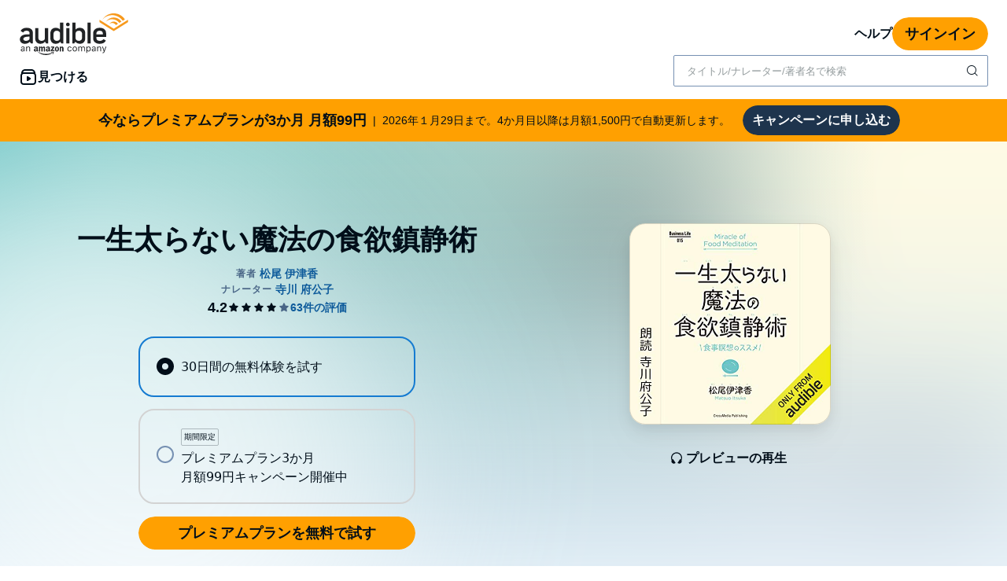

--- FILE ---
content_type: application/x-javascript
request_url: https://m.media-amazon.com/images/I/31sYog4qwKL.js?AUIClients/AudibleReviewsAssets
body_size: 3253
content:
'use strict';(function(n){var w=window.AmazonUIPageJS||window.P,x=w._namespace||w.attributeErrors,a=x?x("AudibleReviewsAssets",""):w;a.guardFatal?a.guardFatal(n)(a,window):a.execute(function(){n(a,window)})})(function(n,w,x){n.when("AudiblejQuery","accessibleClick","expanders","Spinner","modal","button","image","refMarkers","ready").execute(function(a,O,p,H,h,r,D,E){function m(a){var b=document.querySelector('meta[name\x3d"api-urls"]');return b&&b.getAttribute("data-"+a)?b.getAttribute("data-"+a):
{"amazon-reviews":"/pd/amazonreviews/","review-vote":"/pd/review/vote",reviews:"/pd/reviews","listener-reviews":"/listener/reviews"}[a]||""}function z(){I.forEach(function(a){r.disable(a)})}function A(){I.forEach(function(a){r.enable(a)})}function g(){F.classList.add("bc-pub-hidden");F.querySelector("adbl-checkbox").removeAttribute("checked")}function B(){F.classList.remove("bc-pub-hidden")}function c(){a(".adbl-reason-topic-dropdown").prop("disabled",!0).addClass("bc-hidden");a(".adbl-reporting-reason").val("");
a("#reason-dropdown-default").prop("disabled",!0).removeClass("bc-hidden");var b=a(".adbl-reviews-report-inappropriate-reasons adbl-toggle-chip").get();b&&b.forEach(function(a){a.removeAttribute("selected")});(b=a(".adbl-reporting-reason, .adbl-reporting-topic").get())&&b.forEach(function(a){a.selectedIndex=0})}function J(b,t,d){if(null===t)var c=b;else b=b.clone(),b.attr("data-report-reason",t),b.attr("data-stay-anon",d),c=b;K.forEach(function(b){a(b).find(".votingButtonData").remove();a(b).append(c.clone())})}
function u(a){a?h.open(document.getElementById("reportInappropriateContentErrorDesktop")):G.open(document.getElementById("reportInappropriateContentErrorMobile"))}function e(b){a("#reviewVoteFailure"+b).removeClass("bc-pub-hidden")}function L(b){a("#reviewVoteButtons"+b).addClass("bc-pub-hidden");(b=a("#reviewVoteFailure"+b))&&!b.hasClass("bc-pub-hidden")&&b.addClass("bc-pub-hidden")}function P(){a(".reportInappropriateLink").off("click").on("click",function(){var b=a("#modalReportSubmitButton");
b.find(".votingButtonData").remove();var t=a(this).find(".votingButtonData").clone();b.append(t);K&&(c(),g(),z(),a(".adbl-reporting-comments").val(""),J(t.clone(),null,null))})}function x(){a(".reviewVoteOptions").off("click").on("click",function(){var b=a(this).find(".votingButtonData"),c=b.data("review-id"),d=b.data("vote"),k=b.data("csrf-token"),v=b.data("asin"),f=null,l=null,q=null,Q="adbl-reviews-report-inappropriate-submit-btn"===a(this).attr("id"),h=!this.classList.contains("bc-button-disabled");
if(Q&&h){f=this.classList.contains("reviewVoteOptionsRetry");q=this.classList.contains("reviewVoteOptionsDesktop");var e=a(".adbl-reporting-comments").val();f?(f=b.data("report-reason"),l=b.data("stay-anon")):(f=a(".adbl-reporting-reason:not(.bc-hidden)"),f=f.length?f.find("option:selected").val():a(".adbl-reviews-report-inappropriate-reasons adbl-toggle-chip").filter("[aria-checked\x3dtrue]").attr("value"),"csam"===f?(l=!1,F.querySelector("adbl-checkbox").hasAttribute("checked")&&(l=!0)):l=!1,J(b.clone(),
f,l));M(c,d,k,v,f,l,q,e)}else"helpful"===d&&M(c,d,k,v,f,l,q,e)})}function M(b,c,d,k,v,f,l,q){a.ajax({url:m("review-vote"),data:{review:b,vote:c,csrfToken:d,asin:k,reportReason:v,isAnonReport:f,additionalComments:q},dataType:"json"}).done(function(d,t,q){if(d.success)if("inappropriate"===c)if(200===q.status){L(b);a("#reviewReportSuccess"+b).removeClass("bc-pub-hidden");(d=a("#audibleDropdownMenu"+b))&&d.addClass("bc-pub-hidden");d=document.getElementById("reportInappropriateContentSuccessDesktop");
t=document.getElementById("reportInappropriateContentSuccessMobile");var k=l?d:t;q=k.querySelector(".adbl-reviews-report-success-msg");k=k.querySelector(".adbl-reviews-report-success-msg-csam");f?(q.classList.add("bc-pub-hidden"),k.classList.remove("bc-pub-hidden")):(q.classList.remove("bc-pub-hidden"),k.classList.add("bc-pub-hidden"));l?h.open(d):G.open(t)}else 208===q.status&&(d=document.getElementById("reportInappropriateContentAlreadyReportedDesktop"),t=document.getElementById("reportInappropriateContentAlreadyReportedMobile"),
l?h.open(d):G.open(t));else L(b),a("#reviewVoteSuccess"+b).removeClass("bc-pub-hidden"),d=document.getElementById("reviewVoteSuccess"+b),d.tabIndex=0,d.focus();else e(b),"inappropriate"===c&&u(l)}).fail(function(){e(b);"inappropriate"===c&&u(l)})}function C(){a(".showMoreReviewsButton").click(function(){var b=this;if(!b.classList.contains("bc-button-disabled")){"undefined"!==typeof _satellite&&_satellite&&_satellite.track("ShowMoreReviewsClick");r.disable(b);var c=new H(b);c.start();var d=a(".globalReviewsTabs").filter("[aria-selected\x3dtrue]").attr("id");
if(b.classList.contains("loadReviewsCountry"))d=a("#reviewsCountry").val();else{var k=a("#reviewsLoadingLabel").val(),v=b.querySelector(".bc-button-text"),f=v.getAttribute("aria-label");v.setAttribute("aria-label",k)}k=a("#reviewsAsin"+d).val();var l=a("#reviewSort"+d).val()||a('#reviewSortOptionButton adbl-menu-option[aria-checked\x3d"true"]').attr("id"),q=a("#reviewFilter"+d).val()||a('#reviewFilterOptionButton adbl-menu-option[aria-checked\x3d"true"]').attr("id"),e=a("#nextReviewsPageNumber"+d).val(),
g=a("#reviewsPageSize"+d).val(),u=a("#reviewShowPaging"+d).val();a.ajax({url:m("reviews"),data:{country:d,asin:k,sort:l,filter:q,page:e,pageSize:g,showPaging:u}}).done(function(b){a("#pagingButtons"+d).replaceWith(b);document.querySelectorAll("."+d+"reviews"+e).forEach(function(a){h.init(a)});document.querySelectorAll(".mobile"+d+"reviews"+e).forEach(function(a){h.init(a);p.init(a)});C();y()}).always(function(){c.stop();v.setAttribute("aria-label",f);r.enable(b)})}})}function N(){a(".showMoreListenerReviews").click(function(){var b=
this;if(!b.classList.contains("bc-button-disabled")){r.disable(b);var c=new H(b);c.start();var d=a("#reviewsLoadingLabel").val(),k=b.querySelector(".bc-button-text"),e=k.getAttribute("aria-label");k.setAttribute("aria-label",d);d=a("#reviewerId").val();var f=a("#nextReviewsPageNumber").val(),l=a("#directedId").val().split(".")[2];a.ajax({url:m("listener-reviews"),data:{customerId:d,page:f,directedIdSuffix:l}}).done(function(b){a("#showMore").replaceWith(b);document.querySelectorAll(".listenerReviews"+
f).forEach(function(a){h.init(a)});D.lazyLoad();document.querySelectorAll(".mobileListenerReviews"+f).forEach(function(a){h.init(a);p.init(a)});N();y()}).always(function(){c.stop();k.setAttribute("aria-label",e);r.enable(b)})}})}function R(b){var c=a(b.target),d=a("#reviewsCountry").val();b=a("#reviewsAsin"+d).val();var k=a('#reviewSortOptionButton adbl-menu-option[aria-checked\x3d"true"]').attr("id"),e=a("#reviewsPageSize"+d).val(),f=a("#reviewShowPaging"+d).val(),l=c.attr("id");c=c.attr("label");
a("#filterOptionsButtonText").text(c);a.ajax({url:m("reviews"),data:{country:d,asin:b,sort:k,filter:l,page:0,pageSize:e,showPaging:f}}).done(function(b){var c=a(".listReviewsTab"+d);c.empty();c.append(b);b=document.querySelector(".listReviewsTab"+d);h.init(b);p.init(b);C();y()})}function S(b){var c=a(b.target),d=a("#reviewsCountry").val();b=a("#reviewsAsin"+d).val();var k=a('#reviewFilterOptionButton adbl-menu-option[aria-checked\x3d"true"]').attr("id"),e=a("#reviewsPageSize"+d).val(),f=a("#reviewShowPaging"+
d).val(),l=c.attr("id");c=c.attr("label");a("#sortOptionsButtonText").text(c);a.ajax({url:m("reviews"),data:{country:d,asin:b,sort:l,filter:k,page:0,pageSize:e,showPaging:f}}).done(function(b){var c=a(".listReviewsTab"+d);c.empty();c.append(b);b=document.querySelector(".listReviewsTab"+d);h.init(b);p.init(b);C();y()})}function y(){P();x()}var G;n.when("tray").execute(function(a){G=a});var F=document.querySelector("#csam-prompt"),I=document.querySelectorAll("#adbl-reviews-report-inappropriate-submit-btn"),
K=document.querySelectorAll("#adbl-reviews-report-inappropriate-submit-btn-native-id");a("#mobile-reviews .bc-tab-set a.bc-link.bc-tab-heading").click(function(){var a=document.querySelector("#mobile-reviews .bc-tab-content:not(.bc-hidden)");a&&p.init(a)});a(".globalReviewsTabs").click(function(){E.buildAndPost("reviewTab",a(this).attr("id"));var b=a("#reviewsAsinForAmazonTab").val();if(b&&"AmazonPortletiFrame"===a(this).attr("id")){var c=document.getElementById("adbl-amzn-portlet-reviews").contentWindow.document,
d=c.getElementById("bottom-2"),e=c.getElementById("adbl-amzn-portlet-reviews-in-iframe");if(""===e.innerText.trim()){var h=new H(document.querySelector(".amzn-reviews-tab-content"));h.start();a.ajax({url:m("amazon-reviews")+b}).done(function(b){a(e).replaceWith(b)}).always(function(){d.dispatchEvent(new Event("amznReviewsLoaded"));h.stop()})}}});a(".go-to-reviews").click(function(){var b=document.getElementById("show-reviews-button");b&&b.click();a(w).scrollTop(a("#customer-reviews").offset().top-
56);document.getElementById("customer-reviews").focus()});a("#show-reviews-button").click(function(){this.classList.add("bc-pub-hidden");a("#mobile-reviews").removeClass("bc-pub-hidden");var b=a(".globalReviewsTabs").filter("[aria-selected\x3dtrue]").attr("id");document.querySelectorAll(".mobile"+b+"reviews0").forEach(function(a){p.init(a)})});O.live(".adbl-reviews-report-inappropriate-reasons adbl-toggle-chip",function(){"csam"===this.getAttribute("name")?B():g();A()});a(".adbl-reporting-topic").on("change",
function(){var b=a(this).val();a(".adbl-reporting-reason").val("");a(".adbl-reporting-reason").prop("disabled",!0).addClass("bc-hidden");b&&a("#reason-dropdown-"+b).removeClass("bc-hidden").prop("disabled",!1);g();z()});a(".adbl-reporting-reason").on("change",function(){"csam"===a(this).find("option:selected").val()?B():g();A()});y();C();N();(function(){a(".reviewSortOptions").change(function(){var b=a(".globalReviewsTabs").filter("[aria-selected\x3dtrue]").attr("id"),c=a("#reviewsAsin"+b).val(),
d=a("#reviewSort"+b).val(),e=a("#reviewFilter"+b).val(),g=a("#reviewsPageSize"+b).val(),f=a("#reviewShowPaging"+b).val();a.ajax({url:m("reviews"),data:{country:b,asin:c,sort:d,filter:e,page:0,pageSize:g,showPaging:f}}).done(function(c){var d=a(".listReviewsTab"+b);d.empty();d.append(c);c=document.querySelector(".listReviewsTab"+b);h.init(c);p.init(c);C();y()})})})();(function(){a(document).on("adblMenuItemClicked",function(b){a(b.target).closest("#reviewSortOptionButton").length?S(b):a(b.target).closest("#reviewFilterOptionButton").length&&
R(b)})})()});n.when("AudiblejQuery","expanders","refMarkers","reviewValidator","processing","button","modal","focus","ratingStarsInit","ready").execute(function(a,n,p,x,h,r,D,E){function m(){setTimeout(function(){0===a("#review-q-1 .bc-rating-stars[data-star-count\x3d'0']").length&&(a("#review-q-2").removeClass("bc-color-secondary"),a("#review-q-2 h2").removeClass("bc-color-secondary"),a("#review-title").toggleClass("bc-input-disabled",!1).prop("disabled",!1))})}function z(){var a=document.getElementById("preview-button");
g||!B?r.disable(a):r.enable(a)}function A(a){return 0===a.search("/")?a:"/"}a(document).on("click","#review-q-1 .bc-rating-stars",m);a(document).on("keydown","#review-q-1 .bc-rating-stars",m);m();var g=!0,B=!1;a("#review-title").on("input cut paste keyup change",function(){var c=this.value;"function"===typeof c.trim&&(c=c.trim());g=0===c.length;a("#review-q-3").toggleClass("bc-color-secondary",g);a("#review-q-3 h2").toggleClass("bc-color-secondary",g);a("#review-body").toggleClass("bc-input-disabled",
g).prop("disabled",g);z()}).change();a("#review-body").on("input cut paste keyup change",function(){var a=this.value;"function"===typeof a.trim&&(a=a.trim());B=x.validate(a);z()}).change();a("#preview-button").click(function(){if(!a(this).hasClass("bc-button-disabled")){var c=a("#previewMessage"),g=p.build("write_review_preview",this),u=h(document.getElementById("write-review-form"));u.activate();a.ajax({url:"/write-review/preview?ref\x3d"+g,data:a("#writeReviewForm").serialize(),type:"POST",success:function(e){c.addClass("bc-pub-hidden");
a("#preview-wrapper").html(e).show();(e=document.getElementById("mobile-preview"))&&n.init(e);a("#write-review-wrapper").hide();a("#submit-buttons-wrapper").removeClass("bc-pub-hidden")},error:function(){c.removeClass("bc-pub-hidden")},complete:function(){u.deactivate()}})}});a("#edit-review-button").click(function(){a("#submitReviewErrorMessage").addClass("bc-pub-hidden");a("#preview-wrapper").empty().hide();a("#write-review-wrapper").show();a("#submit-buttons-wrapper").addClass("bc-pub-hidden")});
a("#confirmReviewSuccess").click(function(){var c=A(a("input:hidden[name\x3dsource]").val());w.location.href=""===c||null===c?"/":c});a("#submit-review-button").click(function(){var c=a("#submitReviewErrorMessage"),g=p.build("review_preview_submit",this),u=h(document.getElementById("write-review-form")),e=document.getElementById("reviewSuccessModal");u.activate();a.ajax({url:"/submit-review?ref\x3d"+g,data:a("#writeReviewForm").serialize(),dataType:"json",type:"POST",success:function(h){if(h.success){c.addClass("bc-pub-hidden");
h=a("input:hidden[name\x3dasin]").val();var g=a("input:hidden[name\x3dtitle]").val(),p=a("input:hidden[name\x3doverallRating]").val(),m=a("input:hidden[name\x3dperformanceRating]").val(),n=a("input:hidden[name\x3dstoryRating]").val();a("input:hidden[name\x3dconfirmModalFeatureEnabled]").val();if("undefined"!==typeof digitalData.product&&digitalData.product){var r=digitalData.product[0].productInfo;r.productID=h;r.productName=g}else digitalData.product=[{productInfo:{productID:h,productName:g}}];digitalData.Review=
"overall:"+p+"|performance:"+m+"|story:"+n;"undefined"!==typeof _satellite&&_satellite&&_satellite.track("reviewSubmitted");D.open(e);E.trapFocus(e);E.change({focusElement:e,isFocusOnLayer:!0})()}else u.deactivate(),c.removeClass("bc-pub-hidden")},error:function(){u.deactivate();c.removeClass("bc-pub-hidden")}})});a("#delete-confirmed-button").click(function(){var c=a("#deleteReviewErrorMessage"),g=A(a("input:hidden[name\x3ddeleteSource]").val()),m=p.build("delete_review",this),e=h(document.getElementById("write-review-form"));
D.closeCurrentModal();c.addClass("bc-pub-hidden");e.activate();a.ajax({url:"/delete-review?ref\x3d"+m,data:a("#writeReviewForm").serialize(),dataType:"json",success:function(a){a.success?(c.addClass("bc-pub-hidden"),w.location.href=g?g:"/"):(e.deactivate(),c.removeClass("bc-pub-hidden"))},error:function(){e.deactivate();c.removeClass("bc-pub-hidden")}})})});n.when("AudiblejQuery","toastMessage","ready").execute(function(a,n){(a=a("input[name\x3dtoastMessage]").val())&&n(a)});n.register("reviewValidator",
function(){return{validate:function(a){return a&&25<=a.length}}})});